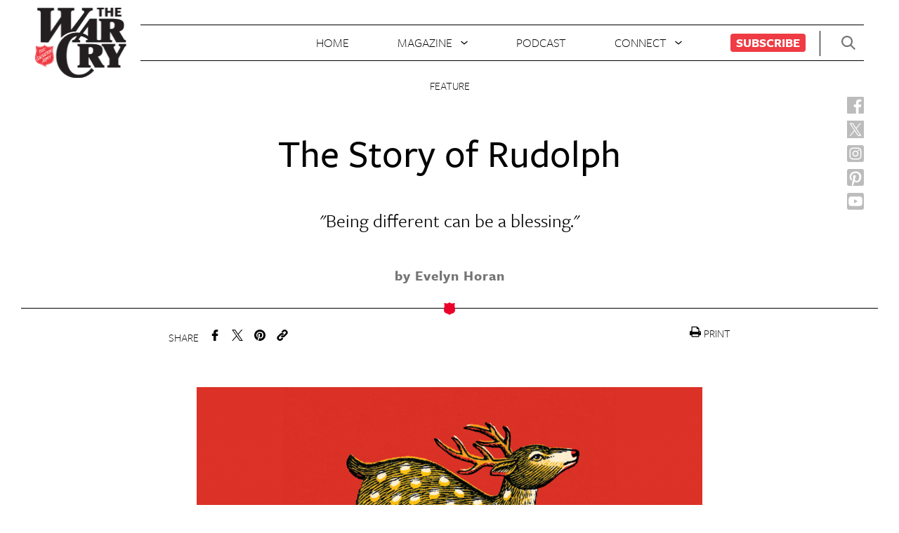

--- FILE ---
content_type: text/html; charset=UTF-8
request_url: http://test.thewarcry.com/articles/the-story-of-rudolph/
body_size: 12250
content:
<!DOCTYPE html>
<html lang="en">
<head>
  <meta charset="UTF-8" />
  <meta name="viewport" content="width=device-width, initial-scale=1.0">
  <meta http-equiv="X-UA-Compatible" content="ie=edge">
  <title>The Story of Rudolph - The War Cry - The Salvation Army USA</title>
  <meta name='robots' content='index, follow, max-image-preview:large, max-snippet:-1, max-video-preview:-1' />
	<style>img:is([sizes="auto" i], [sizes^="auto," i]) { contain-intrinsic-size: 3000px 1500px }</style>
	
	<!-- This site is optimized with the Yoast SEO plugin v25.3 - https://yoast.com/wordpress/plugins/seo/ -->
	<title>The Story of Rudolph - The War Cry - The Salvation Army USA</title>
	<meta name="description" content="The story Bob May created was the story of his life in storybook form. The character was a little reindeer named Rudolph, with a big shiny nose." />
	<link rel="canonical" href="https://www.thewarcry.org/articles/the-story-of-rudolph/" />
	<meta property="og:locale" content="en_US" />
	<meta property="og:type" content="article" />
	<meta property="og:title" content="The Story of Rudolph - The War Cry - The Salvation Army USA" />
	<meta property="og:description" content="The story Bob May created was the story of his life in storybook form. The character was a little reindeer named Rudolph, with a big shiny nose." />
	<meta property="og:url" content="http://test.thewarcry.com/articles/the-story-of-rudolph/" />
	<meta property="og:site_name" content="War Cry" />
	<meta property="article:publisher" content="https://www.facebook.com/WarCryUSA/" />
	<meta property="article:modified_time" content="2023-09-19T16:59:13+00:00" />
	<meta property="og:image" content="http://www.sitemap.thewarcry.com/content/uploads/2021/12/rudolph-1.png" />
	<meta property="og:image:width" content="1200" />
	<meta property="og:image:height" content="630" />
	<meta property="og:image:type" content="image/png" />
	<meta name="twitter:card" content="summary_large_image" />
	<meta name="twitter:site" content="@WarCryUSA" />
	<meta name="twitter:label1" content="Est. reading time" />
	<meta name="twitter:data1" content="3 minutes" />
	<script type="application/ld+json" class="yoast-schema-graph">{"@context":"https://schema.org","@graph":[{"@type":"WebPage","@id":"http://www.sitemap.thewarcry.com/articles/the-story-of-rudolph/","url":"http://www.sitemap.thewarcry.com/articles/the-story-of-rudolph/","name":"The Story of Rudolph - The War Cry - The Salvation Army USA","isPartOf":{"@id":"https://www.thewarcry.org/#website"},"primaryImageOfPage":{"@id":"http://www.sitemap.thewarcry.com/articles/the-story-of-rudolph/#primaryimage"},"image":{"@id":"http://www.sitemap.thewarcry.com/articles/the-story-of-rudolph/#primaryimage"},"thumbnailUrl":"http://test.thewarcry.com/content/uploads/2021/12/rudolph-1.png","datePublished":"2021-12-08T16:03:14+00:00","dateModified":"2023-09-19T16:59:13+00:00","description":"The story Bob May created was the story of his life in storybook form. The character was a little reindeer named Rudolph, with a big shiny nose.","breadcrumb":{"@id":"http://www.sitemap.thewarcry.com/articles/the-story-of-rudolph/#breadcrumb"},"inLanguage":"en-US","potentialAction":[{"@type":"ReadAction","target":["http://www.sitemap.thewarcry.com/articles/the-story-of-rudolph/"]}]},{"@type":"ImageObject","inLanguage":"en-US","@id":"http://www.sitemap.thewarcry.com/articles/the-story-of-rudolph/#primaryimage","url":"http://test.thewarcry.com/content/uploads/2021/12/rudolph-1.png","contentUrl":"http://test.thewarcry.com/content/uploads/2021/12/rudolph-1.png","width":1200,"height":630},{"@type":"BreadcrumbList","@id":"http://www.sitemap.thewarcry.com/articles/the-story-of-rudolph/#breadcrumb","itemListElement":[{"@type":"ListItem","position":1,"name":"Home","item":"https://www.thewarcry.org/"},{"@type":"ListItem","position":2,"name":"Articles","item":"https://www.thewarcry.org/articles/"},{"@type":"ListItem","position":3,"name":"The Story of Rudolph"}]},{"@type":"WebSite","@id":"https://www.thewarcry.org/#website","url":"https://www.thewarcry.org/","name":"War Cry","description":"Salvation Army","publisher":{"@id":"https://www.thewarcry.org/#organization"},"potentialAction":[{"@type":"SearchAction","target":{"@type":"EntryPoint","urlTemplate":"https://www.thewarcry.org/?s={search_term_string}"},"query-input":{"@type":"PropertyValueSpecification","valueRequired":true,"valueName":"search_term_string"}}],"inLanguage":"en-US"},{"@type":"Organization","@id":"https://www.thewarcry.org/#organization","name":"War Cry","url":"https://www.thewarcry.org/","logo":{"@type":"ImageObject","inLanguage":"en-US","@id":"https://www.thewarcry.org/#/schema/logo/image/","url":"http://blog.blog.mail.thewarcry.org/content/uploads/2023/08/wc-logo-header.png","contentUrl":"http://blog.blog.mail.thewarcry.org/content/uploads/2023/08/wc-logo-header.png","width":132,"height":100,"caption":"War Cry"},"image":{"@id":"https://www.thewarcry.org/#/schema/logo/image/"},"sameAs":["https://www.facebook.com/WarCryUSA/","https://x.com/WarCryUSA","https://www.instagram.com/warcryusa/","https://www.youtube.com/channel/UC6i9L_tGbs6Qe-9TT9s_0EA/featured"]}]}</script>
	<!-- / Yoast SEO plugin. -->


<script type="text/javascript">
/* <![CDATA[ */
window._wpemojiSettings = {"baseUrl":"https:\/\/s.w.org\/images\/core\/emoji\/15.1.0\/72x72\/","ext":".png","svgUrl":"https:\/\/s.w.org\/images\/core\/emoji\/15.1.0\/svg\/","svgExt":".svg","source":{"concatemoji":"http:\/\/test.thewarcry.com\/WPCore\/wp-includes\/js\/wp-emoji-release.min.js?ver=6.8.1"}};
/*! This file is auto-generated */
!function(i,n){var o,s,e;function c(e){try{var t={supportTests:e,timestamp:(new Date).valueOf()};sessionStorage.setItem(o,JSON.stringify(t))}catch(e){}}function p(e,t,n){e.clearRect(0,0,e.canvas.width,e.canvas.height),e.fillText(t,0,0);var t=new Uint32Array(e.getImageData(0,0,e.canvas.width,e.canvas.height).data),r=(e.clearRect(0,0,e.canvas.width,e.canvas.height),e.fillText(n,0,0),new Uint32Array(e.getImageData(0,0,e.canvas.width,e.canvas.height).data));return t.every(function(e,t){return e===r[t]})}function u(e,t,n){switch(t){case"flag":return n(e,"\ud83c\udff3\ufe0f\u200d\u26a7\ufe0f","\ud83c\udff3\ufe0f\u200b\u26a7\ufe0f")?!1:!n(e,"\ud83c\uddfa\ud83c\uddf3","\ud83c\uddfa\u200b\ud83c\uddf3")&&!n(e,"\ud83c\udff4\udb40\udc67\udb40\udc62\udb40\udc65\udb40\udc6e\udb40\udc67\udb40\udc7f","\ud83c\udff4\u200b\udb40\udc67\u200b\udb40\udc62\u200b\udb40\udc65\u200b\udb40\udc6e\u200b\udb40\udc67\u200b\udb40\udc7f");case"emoji":return!n(e,"\ud83d\udc26\u200d\ud83d\udd25","\ud83d\udc26\u200b\ud83d\udd25")}return!1}function f(e,t,n){var r="undefined"!=typeof WorkerGlobalScope&&self instanceof WorkerGlobalScope?new OffscreenCanvas(300,150):i.createElement("canvas"),a=r.getContext("2d",{willReadFrequently:!0}),o=(a.textBaseline="top",a.font="600 32px Arial",{});return e.forEach(function(e){o[e]=t(a,e,n)}),o}function t(e){var t=i.createElement("script");t.src=e,t.defer=!0,i.head.appendChild(t)}"undefined"!=typeof Promise&&(o="wpEmojiSettingsSupports",s=["flag","emoji"],n.supports={everything:!0,everythingExceptFlag:!0},e=new Promise(function(e){i.addEventListener("DOMContentLoaded",e,{once:!0})}),new Promise(function(t){var n=function(){try{var e=JSON.parse(sessionStorage.getItem(o));if("object"==typeof e&&"number"==typeof e.timestamp&&(new Date).valueOf()<e.timestamp+604800&&"object"==typeof e.supportTests)return e.supportTests}catch(e){}return null}();if(!n){if("undefined"!=typeof Worker&&"undefined"!=typeof OffscreenCanvas&&"undefined"!=typeof URL&&URL.createObjectURL&&"undefined"!=typeof Blob)try{var e="postMessage("+f.toString()+"("+[JSON.stringify(s),u.toString(),p.toString()].join(",")+"));",r=new Blob([e],{type:"text/javascript"}),a=new Worker(URL.createObjectURL(r),{name:"wpTestEmojiSupports"});return void(a.onmessage=function(e){c(n=e.data),a.terminate(),t(n)})}catch(e){}c(n=f(s,u,p))}t(n)}).then(function(e){for(var t in e)n.supports[t]=e[t],n.supports.everything=n.supports.everything&&n.supports[t],"flag"!==t&&(n.supports.everythingExceptFlag=n.supports.everythingExceptFlag&&n.supports[t]);n.supports.everythingExceptFlag=n.supports.everythingExceptFlag&&!n.supports.flag,n.DOMReady=!1,n.readyCallback=function(){n.DOMReady=!0}}).then(function(){return e}).then(function(){var e;n.supports.everything||(n.readyCallback(),(e=n.source||{}).concatemoji?t(e.concatemoji):e.wpemoji&&e.twemoji&&(t(e.twemoji),t(e.wpemoji)))}))}((window,document),window._wpemojiSettings);
/* ]]> */
</script>
<link rel='stylesheet' id='formidable-css' href='http://test.thewarcry.com/content/plugins/formidable/css/formidableforms.css?ver=1242036' type='text/css' media='all' />
<style id='wp-emoji-styles-inline-css' type='text/css'>

	img.wp-smiley, img.emoji {
		display: inline !important;
		border: none !important;
		box-shadow: none !important;
		height: 1em !important;
		width: 1em !important;
		margin: 0 0.07em !important;
		vertical-align: -0.1em !important;
		background: none !important;
		padding: 0 !important;
	}
</style>
<link rel='stylesheet' id='wp-block-library-css' href='http://test.thewarcry.com/WPCore/wp-includes/css/dist/block-library/style.min.css?ver=6.8.1' type='text/css' media='all' />
<style id='classic-theme-styles-inline-css' type='text/css'>
/*! This file is auto-generated */
.wp-block-button__link{color:#fff;background-color:#32373c;border-radius:9999px;box-shadow:none;text-decoration:none;padding:calc(.667em + 2px) calc(1.333em + 2px);font-size:1.125em}.wp-block-file__button{background:#32373c;color:#fff;text-decoration:none}
</style>
<link rel='stylesheet' id='wp-components-css' href='http://test.thewarcry.com/WPCore/wp-includes/css/dist/components/style.min.css?ver=6.8.1' type='text/css' media='all' />
<link rel='stylesheet' id='wp-preferences-css' href='http://test.thewarcry.com/WPCore/wp-includes/css/dist/preferences/style.min.css?ver=6.8.1' type='text/css' media='all' />
<link rel='stylesheet' id='wp-block-editor-css' href='http://test.thewarcry.com/WPCore/wp-includes/css/dist/block-editor/style.min.css?ver=6.8.1' type='text/css' media='all' />
<link rel='stylesheet' id='wp-reusable-blocks-css' href='http://test.thewarcry.com/WPCore/wp-includes/css/dist/reusable-blocks/style.min.css?ver=6.8.1' type='text/css' media='all' />
<link rel='stylesheet' id='wp-patterns-css' href='http://test.thewarcry.com/WPCore/wp-includes/css/dist/patterns/style.min.css?ver=6.8.1' type='text/css' media='all' />
<link rel='stylesheet' id='wp-editor-css' href='http://test.thewarcry.com/WPCore/wp-includes/css/dist/editor/style.min.css?ver=6.8.1' type='text/css' media='all' />
<link rel='stylesheet' id='multi_block-cgb-style-css-css' href='http://test.thewarcry.com/content/mu-plugins/rsc-blocks/dist/blocks.style.build.css?ver=6.8.1' type='text/css' media='all' />
<style id='global-styles-inline-css' type='text/css'>
:root{--wp--preset--aspect-ratio--square: 1;--wp--preset--aspect-ratio--4-3: 4/3;--wp--preset--aspect-ratio--3-4: 3/4;--wp--preset--aspect-ratio--3-2: 3/2;--wp--preset--aspect-ratio--2-3: 2/3;--wp--preset--aspect-ratio--16-9: 16/9;--wp--preset--aspect-ratio--9-16: 9/16;--wp--preset--color--black: #000000;--wp--preset--color--cyan-bluish-gray: #abb8c3;--wp--preset--color--white: #ffffff;--wp--preset--color--pale-pink: #f78da7;--wp--preset--color--vivid-red: #cf2e2e;--wp--preset--color--luminous-vivid-orange: #ff6900;--wp--preset--color--luminous-vivid-amber: #fcb900;--wp--preset--color--light-green-cyan: #7bdcb5;--wp--preset--color--vivid-green-cyan: #00d084;--wp--preset--color--pale-cyan-blue: #8ed1fc;--wp--preset--color--vivid-cyan-blue: #0693e3;--wp--preset--color--vivid-purple: #9b51e0;--wp--preset--gradient--vivid-cyan-blue-to-vivid-purple: linear-gradient(135deg,rgba(6,147,227,1) 0%,rgb(155,81,224) 100%);--wp--preset--gradient--light-green-cyan-to-vivid-green-cyan: linear-gradient(135deg,rgb(122,220,180) 0%,rgb(0,208,130) 100%);--wp--preset--gradient--luminous-vivid-amber-to-luminous-vivid-orange: linear-gradient(135deg,rgba(252,185,0,1) 0%,rgba(255,105,0,1) 100%);--wp--preset--gradient--luminous-vivid-orange-to-vivid-red: linear-gradient(135deg,rgba(255,105,0,1) 0%,rgb(207,46,46) 100%);--wp--preset--gradient--very-light-gray-to-cyan-bluish-gray: linear-gradient(135deg,rgb(238,238,238) 0%,rgb(169,184,195) 100%);--wp--preset--gradient--cool-to-warm-spectrum: linear-gradient(135deg,rgb(74,234,220) 0%,rgb(151,120,209) 20%,rgb(207,42,186) 40%,rgb(238,44,130) 60%,rgb(251,105,98) 80%,rgb(254,248,76) 100%);--wp--preset--gradient--blush-light-purple: linear-gradient(135deg,rgb(255,206,236) 0%,rgb(152,150,240) 100%);--wp--preset--gradient--blush-bordeaux: linear-gradient(135deg,rgb(254,205,165) 0%,rgb(254,45,45) 50%,rgb(107,0,62) 100%);--wp--preset--gradient--luminous-dusk: linear-gradient(135deg,rgb(255,203,112) 0%,rgb(199,81,192) 50%,rgb(65,88,208) 100%);--wp--preset--gradient--pale-ocean: linear-gradient(135deg,rgb(255,245,203) 0%,rgb(182,227,212) 50%,rgb(51,167,181) 100%);--wp--preset--gradient--electric-grass: linear-gradient(135deg,rgb(202,248,128) 0%,rgb(113,206,126) 100%);--wp--preset--gradient--midnight: linear-gradient(135deg,rgb(2,3,129) 0%,rgb(40,116,252) 100%);--wp--preset--font-size--small: 13px;--wp--preset--font-size--medium: 20px;--wp--preset--font-size--large: 36px;--wp--preset--font-size--x-large: 42px;--wp--preset--spacing--20: 0.44rem;--wp--preset--spacing--30: 0.67rem;--wp--preset--spacing--40: 1rem;--wp--preset--spacing--50: 1.5rem;--wp--preset--spacing--60: 2.25rem;--wp--preset--spacing--70: 3.38rem;--wp--preset--spacing--80: 5.06rem;--wp--preset--shadow--natural: 6px 6px 9px rgba(0, 0, 0, 0.2);--wp--preset--shadow--deep: 12px 12px 50px rgba(0, 0, 0, 0.4);--wp--preset--shadow--sharp: 6px 6px 0px rgba(0, 0, 0, 0.2);--wp--preset--shadow--outlined: 6px 6px 0px -3px rgba(255, 255, 255, 1), 6px 6px rgba(0, 0, 0, 1);--wp--preset--shadow--crisp: 6px 6px 0px rgba(0, 0, 0, 1);}:where(.is-layout-flex){gap: 0.5em;}:where(.is-layout-grid){gap: 0.5em;}body .is-layout-flex{display: flex;}.is-layout-flex{flex-wrap: wrap;align-items: center;}.is-layout-flex > :is(*, div){margin: 0;}body .is-layout-grid{display: grid;}.is-layout-grid > :is(*, div){margin: 0;}:where(.wp-block-columns.is-layout-flex){gap: 2em;}:where(.wp-block-columns.is-layout-grid){gap: 2em;}:where(.wp-block-post-template.is-layout-flex){gap: 1.25em;}:where(.wp-block-post-template.is-layout-grid){gap: 1.25em;}.has-black-color{color: var(--wp--preset--color--black) !important;}.has-cyan-bluish-gray-color{color: var(--wp--preset--color--cyan-bluish-gray) !important;}.has-white-color{color: var(--wp--preset--color--white) !important;}.has-pale-pink-color{color: var(--wp--preset--color--pale-pink) !important;}.has-vivid-red-color{color: var(--wp--preset--color--vivid-red) !important;}.has-luminous-vivid-orange-color{color: var(--wp--preset--color--luminous-vivid-orange) !important;}.has-luminous-vivid-amber-color{color: var(--wp--preset--color--luminous-vivid-amber) !important;}.has-light-green-cyan-color{color: var(--wp--preset--color--light-green-cyan) !important;}.has-vivid-green-cyan-color{color: var(--wp--preset--color--vivid-green-cyan) !important;}.has-pale-cyan-blue-color{color: var(--wp--preset--color--pale-cyan-blue) !important;}.has-vivid-cyan-blue-color{color: var(--wp--preset--color--vivid-cyan-blue) !important;}.has-vivid-purple-color{color: var(--wp--preset--color--vivid-purple) !important;}.has-black-background-color{background-color: var(--wp--preset--color--black) !important;}.has-cyan-bluish-gray-background-color{background-color: var(--wp--preset--color--cyan-bluish-gray) !important;}.has-white-background-color{background-color: var(--wp--preset--color--white) !important;}.has-pale-pink-background-color{background-color: var(--wp--preset--color--pale-pink) !important;}.has-vivid-red-background-color{background-color: var(--wp--preset--color--vivid-red) !important;}.has-luminous-vivid-orange-background-color{background-color: var(--wp--preset--color--luminous-vivid-orange) !important;}.has-luminous-vivid-amber-background-color{background-color: var(--wp--preset--color--luminous-vivid-amber) !important;}.has-light-green-cyan-background-color{background-color: var(--wp--preset--color--light-green-cyan) !important;}.has-vivid-green-cyan-background-color{background-color: var(--wp--preset--color--vivid-green-cyan) !important;}.has-pale-cyan-blue-background-color{background-color: var(--wp--preset--color--pale-cyan-blue) !important;}.has-vivid-cyan-blue-background-color{background-color: var(--wp--preset--color--vivid-cyan-blue) !important;}.has-vivid-purple-background-color{background-color: var(--wp--preset--color--vivid-purple) !important;}.has-black-border-color{border-color: var(--wp--preset--color--black) !important;}.has-cyan-bluish-gray-border-color{border-color: var(--wp--preset--color--cyan-bluish-gray) !important;}.has-white-border-color{border-color: var(--wp--preset--color--white) !important;}.has-pale-pink-border-color{border-color: var(--wp--preset--color--pale-pink) !important;}.has-vivid-red-border-color{border-color: var(--wp--preset--color--vivid-red) !important;}.has-luminous-vivid-orange-border-color{border-color: var(--wp--preset--color--luminous-vivid-orange) !important;}.has-luminous-vivid-amber-border-color{border-color: var(--wp--preset--color--luminous-vivid-amber) !important;}.has-light-green-cyan-border-color{border-color: var(--wp--preset--color--light-green-cyan) !important;}.has-vivid-green-cyan-border-color{border-color: var(--wp--preset--color--vivid-green-cyan) !important;}.has-pale-cyan-blue-border-color{border-color: var(--wp--preset--color--pale-cyan-blue) !important;}.has-vivid-cyan-blue-border-color{border-color: var(--wp--preset--color--vivid-cyan-blue) !important;}.has-vivid-purple-border-color{border-color: var(--wp--preset--color--vivid-purple) !important;}.has-vivid-cyan-blue-to-vivid-purple-gradient-background{background: var(--wp--preset--gradient--vivid-cyan-blue-to-vivid-purple) !important;}.has-light-green-cyan-to-vivid-green-cyan-gradient-background{background: var(--wp--preset--gradient--light-green-cyan-to-vivid-green-cyan) !important;}.has-luminous-vivid-amber-to-luminous-vivid-orange-gradient-background{background: var(--wp--preset--gradient--luminous-vivid-amber-to-luminous-vivid-orange) !important;}.has-luminous-vivid-orange-to-vivid-red-gradient-background{background: var(--wp--preset--gradient--luminous-vivid-orange-to-vivid-red) !important;}.has-very-light-gray-to-cyan-bluish-gray-gradient-background{background: var(--wp--preset--gradient--very-light-gray-to-cyan-bluish-gray) !important;}.has-cool-to-warm-spectrum-gradient-background{background: var(--wp--preset--gradient--cool-to-warm-spectrum) !important;}.has-blush-light-purple-gradient-background{background: var(--wp--preset--gradient--blush-light-purple) !important;}.has-blush-bordeaux-gradient-background{background: var(--wp--preset--gradient--blush-bordeaux) !important;}.has-luminous-dusk-gradient-background{background: var(--wp--preset--gradient--luminous-dusk) !important;}.has-pale-ocean-gradient-background{background: var(--wp--preset--gradient--pale-ocean) !important;}.has-electric-grass-gradient-background{background: var(--wp--preset--gradient--electric-grass) !important;}.has-midnight-gradient-background{background: var(--wp--preset--gradient--midnight) !important;}.has-small-font-size{font-size: var(--wp--preset--font-size--small) !important;}.has-medium-font-size{font-size: var(--wp--preset--font-size--medium) !important;}.has-large-font-size{font-size: var(--wp--preset--font-size--large) !important;}.has-x-large-font-size{font-size: var(--wp--preset--font-size--x-large) !important;}
:where(.wp-block-post-template.is-layout-flex){gap: 1.25em;}:where(.wp-block-post-template.is-layout-grid){gap: 1.25em;}
:where(.wp-block-columns.is-layout-flex){gap: 2em;}:where(.wp-block-columns.is-layout-grid){gap: 2em;}
:root :where(.wp-block-pullquote){font-size: 1.5em;line-height: 1.6;}
</style>
<link rel='stylesheet' id='style-css' href='http://test.thewarcry.com/content/themes/warcry-theme/style.css?ver=1.1.1' type='text/css' media='all' />
<script type="text/javascript" src="http://test.thewarcry.com/WPCore/wp-includes/js/jquery/jquery.min.js?ver=3.7.1" id="jquery-core-js"></script>
<script type="text/javascript" src="http://test.thewarcry.com/WPCore/wp-includes/js/jquery/jquery-migrate.min.js?ver=3.4.1" id="jquery-migrate-js"></script>
<script type="text/javascript" src="http://test.thewarcry.com/content/themes/warcry-theme/uneets/dist/js/main.js?ver=1" id="uneets-dist-js"></script>
<link rel="https://api.w.org/" href="http://test.thewarcry.com/wp-json/" /><link rel="alternate" title="JSON" type="application/json" href="http://test.thewarcry.com/wp-json/wp/v2/articles/4922" /><link rel="EditURI" type="application/rsd+xml" title="RSD" href="http://test.thewarcry.com/WPCore/xmlrpc.php?rsd" />
<meta name="generator" content="WordPress 6.8.1" />
<link rel='shortlink' href='http://test.thewarcry.com/?p=4922' />
<link rel="alternate" title="oEmbed (JSON)" type="application/json+oembed" href="http://test.thewarcry.com/wp-json/oembed/1.0/embed?url=http%3A%2F%2Ftest.thewarcry.com%2Farticles%2Fthe-story-of-rudolph%2F" />
<link rel="alternate" title="oEmbed (XML)" type="text/xml+oembed" href="http://test.thewarcry.com/wp-json/oembed/1.0/embed?url=http%3A%2F%2Ftest.thewarcry.com%2Farticles%2Fthe-story-of-rudolph%2F&#038;format=xml" />
<script>document.documentElement.className += " js";</script>
<link rel="icon" href="http://test.thewarcry.com/content/uploads/2019/04/cropped-Salvation_Army-32x32.png" sizes="32x32" />
<link rel="icon" href="http://test.thewarcry.com/content/uploads/2019/04/cropped-Salvation_Army-192x192.png" sizes="192x192" />
<link rel="apple-touch-icon" href="http://test.thewarcry.com/content/uploads/2019/04/cropped-Salvation_Army-180x180.png" />
<meta name="msapplication-TileImage" content="http://test.thewarcry.com/content/uploads/2019/04/cropped-Salvation_Army-270x270.png" />
  <link rel="stylesheet" href="https://use.typekit.net/twd7hgg.css">
	
 <!-- Clicky tracker code -->
  <!-- <script>
    var clicky_site_ids = clicky_site_ids || []; clicky_site_ids.push(101160460);
  </script>
  <script async src="//static.getclicky.com/js"></script> -->
  <!-- end of Clicky tracker code -->
  <!-- Google tag (gtag.js) -->
  <script async src="https://www.googletagmanager.com/gtag/js?id=UA-36054614-1"></script>
  <script>
    window.dataLayer = window.dataLayer || [];
    function gtag(){dataLayer.push(arguments);}
    gtag('js', new Date());
    gtag('config', 'G-PK2V3XXC96');
  </script>
  <!-- End Google tag (gtag.js) -->
  <script>
      (function(w,d,s,l,i){w[l]=w[l]||[];w[l].push({'gtm.start':
              new Date().getTime(),event:'gtm.js'});var f=d.getElementsByTagName(s)[0],
          j=d.createElement(s),dl=l!='dataLayer'?'&l='+l:'';j.async=true;j.src=
          'https://www.googletagmanager.com/gtm.js?id='+i+dl;f.parentNode.insertBefore(j,f);
      })(window,document,'script','dataLayer','GTM-PM72BF7');
  </script>
  <!-- End Google Tag Manager -->
  <!-- Facebook Pixel Code --> <script> !function(f,b,e,v,n,t,s) {if(f.fbq)return;n=f.fbq=function(){n.callMethod? n.callMethod.apply(n,arguments):n.queue.push(arguments)}; if(!f._fbq)f._fbq=n;n.push=n;n.loaded=!0;n.version='2.0'; n.queue=[];t=b.createElement(e);t.async=!0; t.src=v;s=b.getElementsByTagName(e)[0]; s.parentNode.insertBefore(t,s)}(window,document,'script', 'https://connect.facebook.net/en_US/fbevents.js'); fbq('init', '726967074407315'); fbq('track', 'PageView'); </script> <noscript> <img height="1" width="1" src="https://www.facebook.com/tr?id=726967074407315&ev=PageView &noscript=1"/> </noscript> <!-- End Facebook Pixel Code -->
  </head>
<body class="wp-singular articles-template-default single single-articles postid-4922 wp-theme-warcry-theme u_body ">
<!-- Google Tag Manager (noscript) -->
<noscript>
    <iframe src="https://www.googletagmanager.com/ns.html?id=GTM-PM72BF7"
                  height="0" width="0" style="display:none;visibility:hidden"></iframe>
</noscript>
<!-- End Google Tag Manager (noscript) -->
  <header class="u_home-header">
  <div class="u_home-header--top-bar">
    <div class="logo-container">
      <h1 class="m_logo">
  <a href="/">
    <span>WarCry</span>
    <img class="m_logo--warcry-img" src="http://test.thewarcry.com/content/themes/warcry-theme/uneets/dist/assets/img/wc-logo-header.png">
  </a>
</h1>
    </div>
    <div class="nav-container">
      <nav class="m_header-nav">
  <ul>
          <li>
                <a href="/">Home</a>              </li>
          <li>
                <span >Magazine</span>                  <ul class="dropdown">
                          <li>
                <a href="http://test.thewarcry.com/about/">About</a>              </li>
                          <li>
                <a href="http://test.thewarcry.com/current-issue-magazine/">Current Issue</a>              </li>
                          <li>
                <a href="http://test.thewarcry.com/magazines/">Archive</a>              </li>
                          <li>
                <a href="https://www.thewarcry.org/articles">All Articles</a>              </li>
                      </ul>
              </li>
          <li>
                <a href="https://www.thewarcry.org/board-matters/">Podcast</a>              </li>
          <li>
                <span >Connect</span>                  <ul class="dropdown">
                          <li>
                <a href="http://test.thewarcry.com/submission-guidelines/">Write for Us</a>              </li>
                          <li>
                <a href="http://test.thewarcry.com/contact-us/">Contact Us</a>              </li>
                          <li>
                <a href="http://test.thewarcry.com/get-emails/">Get Emails</a>              </li>
                      </ul>
              </li>
          <li>
                <a href="http://test.thewarcry.com/subscribe/">Subscribe</a>              </li>
      </ul>
</nav>
    </div>
    <div class="header-actions-container">
      <div class="m_header-actions">
        <button class="search-btn">
          <svg class="m_svgxlink"  >
  <use xlink:href="/content/themes/warcry-theme/uneets/dist/assets/stack/svg/sprite.stack.svg#search-icon" />
</svg>
        </button>
        <div class="mobile-nav-button-container">
          <button class="u_open-nav-overlay-button">
  <svg class="m_svgxlink"  >
  <use xlink:href="/content/themes/warcry-theme/uneets/dist/assets/stack/svg/sprite.stack.svg#menu-icon" />
</svg>
</button>        </div>
      </div>
    </div>
    <a class="mobile" href="/">
      <img class="m_logo--warcry-img-mobile" src="http://test.thewarcry.com/content/themes/warcry-theme/uneets/dist/assets/img/wc-logo-footer.png">
    </a>
  </div>
  <div class="social-bar">
    <ul class="m_social-side ">
  <li>
    <a class="fb" href="https://www.facebook.com/WarCryUSA/" target="_blank" rel="noopener noreferrer">
      <span>Facebook</span>
      <img class="m_logo--warcry-img" src="http://test.thewarcry.com/content/themes/warcry-theme/uneets/dist/assets/img/facebook-new.svg">
    </a>
  </li>
  <li>
    <a class="tw" href="https://x.com/WarCryUSA" target="_blank" rel="noopener noreferrer">
      <span>Twitter</span>
      <img class="m_logo--warcry-img" src="http://test.thewarcry.com/content/themes/warcry-theme/uneets/dist/assets/img/twitter-new.svg">
    </a>
  </li>
  <li>
    <a class="ig" href="https://www.instagram.com/warcryusa/" target="_blank" rel="noopener noreferrer">
      <span>Instagram</span>
      <img class="m_logo--warcry-img" src="http://test.thewarcry.com/content/themes/warcry-theme/uneets/dist/assets/img/instagram-new.svg">
    </a>
  </li>
  <li>
    <a class="pi" href="https://www.pinterest.com/usnpublications/" target="_blank" rel="noopener noreferrer">
      <span>Pinterest</span>
      <img class="m_logo--warcry-img" src="http://test.thewarcry.com/content/themes/warcry-theme/uneets/dist/assets/img/pinterest-new.svg">
    </a>
  </li>
  <li>
    <a class="yt" href="https://www.youtube.com/channel/UC6i9L_tGbs6Qe-9TT9s_0EA/featured" target="_blank" rel="noopener noreferrer">
      <span>Youtube</span>
      <img class="m_logo--warcry-img" src="http://test.thewarcry.com/content/themes/warcry-theme/uneets/dist/assets/img/youtube-new.svg">
    </a>
  </li>
  </ul>
  </div>
</header>
  <main class="main-content">
    <div class="u_tpl-basic-article">
  <!-- <div class="u_tpl-basic-article--sign-up-form desktop">
      </div> -->
  <div class="m_article-header-v2 ">
  <div class="wrapper">
        <div class="info">
      <div class="main-tag">Feature</div>
      <h2 class="title">The Story of Rudolph</h2>
            <span class="excerpt">"Being different can be a blessing."</span>
                  <span class="author">by  Evelyn Horan</span>
          </div>
  </div>
</div>
  <div class="m_social-share">
  <div class="u_share ">
  <span>Share</span>
  <ul class="share-links">
    <li>
      <a href="https://www.facebook.com/sharer/sharer.php?u=http://test.thewarcry.com/the-story-of-rudolph/">
      <svg class="m_svgxlink"  >
  <use xlink:href="/content/themes/warcry-theme/uneets/dist/assets/stack/svg/sprite.stack.svg#noun_Facebook" />
</svg>
</a>
    </li>
    <li>
      <a href="https://twitter.com/home?status=http://test.thewarcry.com/the-story-of-rudolph/">
      <svg class="m_svgxlink"  >
  <use xlink:href="/content/themes/warcry-theme/uneets/dist/assets/stack/svg/sprite.stack.svg#twitter" />
</svg>
</a>
    </li>
    <li>
      <a href="https://pinterest.com/pin/create/button/?url=http://test.thewarcry.com/the-story-of-rudolph//&media=&description=">
      <svg class="m_svgxlink"  >
  <use xlink:href="/content/themes/warcry-theme/uneets/dist/assets/stack/svg/sprite.stack.svg#pinterest" />
</svg>
</a>
    </li>
    <li>
      <a href="mailto:?&body=http://test.thewarcry.com/the-story-of-rudolph/">
      <svg class="m_svgxlink"  >
  <use xlink:href="/content/themes/warcry-theme/uneets/dist/assets/stack/svg/sprite.stack.svg#noun_link" />
</svg>
</a>
    </li>
  </ul>
  
</div>
  <div class="print">
    <a href="javascript:window.print()">
      <svg class="m_svgxlink"  >
  <use xlink:href="/content/themes/warcry-theme/uneets/dist/assets/stack/svg/sprite.stack.svg#print" />
</svg>
<span>PRINT</span></a>
  </div>
</div>
    <div class="u_content isArticle">
<div class="wrapper">
    <div class="content">
      
<figure class="wp-block-image"><img loading="lazy" decoding="async" width="1024" height="538" src="http://www.thewarcry.org/content/uploads/2021/12/rudolph-1-1024x538.png" alt="Rudolph" class="wp-image-6709" srcset="http://test.thewarcry.com/content/uploads/2021/12/rudolph-1-1024x538.png 1024w, http://test.thewarcry.com/content/uploads/2021/12/rudolph-1-300x158.png 300w, http://test.thewarcry.com/content/uploads/2021/12/rudolph-1-768x403.png 768w, http://test.thewarcry.com/content/uploads/2021/12/rudolph-1-800x420.png 800w, http://test.thewarcry.com/content/uploads/2021/12/rudolph-1-460x242.png 460w, http://test.thewarcry.com/content/uploads/2021/12/rudolph-1.png 1200w" sizes="auto, (max-width: 1024px) 100vw, 1024px" /></figure>



<p>A man named Bob May, depressed and brokenhearted, stared out his apartment window into the chilling December night. His four-year-old daughter Barbara sat on his lap wondering why her mommy had to go away to be with God in heaven. She looked up into her dad’s eyes and asked, “Why isn’t Mommy just like everybody else’s Mommy?”</p>



<p>From childhood, Bob was different and never seemed to fit in. He was often bullied by other boys. He was too little to compete in sports. He was often called names he’d rather not remember.</p>



<p>Bob completed college, married his loving wife and was grateful to get his job as a copywriter at Montgomery Ward Department Store. Then they were blessed with their little girl. But his wife’s illness took all their savings, and now they lived in a small apartment in Chicago. His wife went to heaven a few days before Christmas in 1938.</p>



<p>Bob struggled to give hope to his child. Although he couldn’t even afford to buy her a Christmas gift, he was determined to make one—a storybook!</p>



<p>Bob had created an animal character in his own mind and told the animal’s story to little Barbara repeatly.</p>



<p>The story Bob May created was the story of his life in storybook form. The character he created was a misfit outcast. The character was a little reindeer named Rudolph, with a big shiny nose.</p>



<p>Bob finished the book just in time to give it to his little girl on Christmas Day. But the story doesn’t end there. The manager of Montgomery Ward heard about the little storybook and offered Bob May a small fee to purchase the rights to print the book. Montgomery Ward went on to print “Rudolph, the Red–Nosed Reindeer” and distribute it to children visiting Santa Claus in their stores.</p>



<p>By 1946 Wards had printed and distributed more than six million copies of Rudolph. That same year, a major publisher wanted to purchase the rights to print an updated version. In a gesture of kindness, the president of Wards returned all rights back to Bob May. The book became a best seller. Many toy and marketing deals followed and Bob May became wealthy from the story he created to comfort his grieving daughter. But the story doesn’t end there either.</p>



<p>Bob’s brother–in–law, Johnny Marks, made a song adaptation to Rudolph. It was recorded by the singing cowboy, Gene Autry. “Rudolph, the Red– Nosed Reindeer” was released in 1949 and became a great success, selling more records than any other Christmas song, with the exception of “White Christmas.” </p>



<p>The gift of love that Bob May created for his daughter blessed him again and again. All because he, like Rudolph, knew that being different isn’t so bad. In fact, being different can be a blessing.</p>



<p><em>This article was </em><a rel="noreferrer noopener" aria-label="originally published (opens in a new tab)" href="https://www.qgdigitalpublishing.com/publication/?i=537940&amp;ver=html5&amp;p=30" target="_blank"><em>originally published</em></a><em> in the December 2017 issue of The War Cry.</em></p>
    </div>
  </div>
</div>
      <div class="u_tpl-basic-article--all-articles-button">

      <a href="http://test.thewarcry.com/articles/">ALL Articles</a>

  </div>
  <div class="u_article-next-prev">
  <div class="prev">
      <a href="http://test.thewarcry.com/articles/twas-the-week-before-christmas/">
      <div class="u_article-next-prev--thumbnail prev_thumbnail" style="background-image: url('http://test.thewarcry.com/content/uploads/2020/11/Week_Before_Christmas_1.png')"></div>
      <div class="detail">
        <div class="u_article-next-prev--detail--label prev_label">Previous Article</div>
        <div class="u_article-next-prev--detail--title prev_title">&#039;Twas the Week Before Christmas</div>
      </div>
    </a>
    
  </div>  
    <div class="next">
    <a href="http://test.thewarcry.com/articles/christian-christmas-gift-guide/">
      <div class="detail">
        <div class="u_article-next-prev--detail--label next_label">Next Article</div>
        <div class="u_article-next-prev--detail--title next_title">Christian Christmas Gift Guide</div>
      </div>
      <div class="u_article-next-prev--thumbnail next_thumbnail" style="background-image: url('http://test.thewarcry.com/content/uploads/2021/12/christmasgifts-1.png')"></div>
    </a>
  </div>
  </div>

  <div class="u_tpl-basic-article--sign-up-form mobile">
    <div class="m_sign-up-form">
  <div class="frm_forms  with_frm_style frm_style_formidable-style-2" id="frm_form_6_container" >
<form enctype="multipart/form-data" method="post" class="frm-show-form  frm_js_validate  frm_ajax_submit  frm_pro_form " id="form_dcf01" >
<div class="frm_form_fields ">
<fieldset>
<legend class="frm_screen_reader">Newsletter - Sign Up</legend>

<div class="frm_fields_container">
<input type="hidden" name="frm_action" value="create" />
<input type="hidden" name="form_id" value="6" />
<input type="hidden" name="frm_hide_fields_6" id="frm_hide_fields_6" value="" />
<input type="hidden" name="form_key" value="dcf01" />
<input type="hidden" name="item_meta[0]" value="" />
<input type="hidden" id="frm_submit_entry_6" name="frm_submit_entry_6" value="1541090965" /><input type="hidden" name="_wp_http_referer" value="/articles/the-story-of-rudolph/" /><div id="frm_field_70_container" class="frm_form_field  frm_html_container form-field"><span>Sign up for updates</span></div>
<div id="frm_field_68_container" class="frm_form_field form-field  frm_required_field frm_inside_container frm_half">
    <label for="field_email" class="frm_primary_label">Email
        <span class="frm_required"></span>
    </label>
    <input type="email" id="field_email" name="item_meta[68]" value=""  data-reqmsg="Email cannot be blank." aria-required="true" data-invmsg="Email is invalid" aria-invalid="false"  />
    
    
</div>
<div id="frm_field_77_container" class="frm_form_field form-field  frm_none_container">
    <div  id="field_946bl_label" class="frm_primary_label"> 
        <span class="frm_required"></span>
    </div>
    <div  id="field_946bl" class="frm-g-recaptcha" data-sitekey="6LeB7TwlAAAAAE_4skYDOxDXzd7DhbGNdjNWr_Yf" data-size="normal" data-theme="light"></div>
    
    
</div>
<div id="frm_field_305_container" class="frm_form_field form-field ">
	<div class="frm_submit frm_half">

<button class="frm_button_submit frm_final_submit" type="submit"   formnovalidate="formnovalidate">Subscribe</button>

</div>
</div>
	<input type="hidden" name="item_key" value="" />
			<div id="frm_field_323_container">
			<label for="field_uxtw7" >
				If you are human, leave this field blank.			</label>
			<input  id="field_uxtw7" type="text" class="frm_form_field form-field frm_verify" name="item_meta[323]" value=""  />
		</div>
		<input name="frm_state" type="hidden" value="04KqHtgPcxqZ3wtL12V41f+v7VnGnUlOug3crzLdV0FN5mHxdlvKiLUbj4fCRK/N" /></div>
</fieldset>
</div>

</form>
</div>
</div>
  </div>
</div>
  </main>
  
<footer class="m_footer">
  <div class="m_footer--logo-container">
    <h1 class="m_logo-footer">
  <a href="/">
    <span>WarCry</span>
    <img class="m_logo--warcry-img" src="http://test.thewarcry.com/content/themes/warcry-theme/uneets/dist/assets/img/wc-logo-footer.png">
  </a>
</h1>
  </div>
  <div class="social-container">
    <span class="footer-social-text">Stay in touch</span>
    <ul class="m_social-networks m_social-networks__inverted">
  <li>
    <a class="fb" href="https://www.facebook.com/WarCryUSA/" target="_blank" rel="noopener noreferrer">
      <span>Facebook</span>
      <svg class="m_svgxlink"  >
  <use xlink:href="/content/themes/warcry-theme/uneets/dist/assets/stack/svg/sprite.stack.svg#facebook" />
</svg>
    </a>
  </li>
  <li>
    <a class="tw" href="https://x.com/WarCryUSA" target="_blank" rel="noopener noreferrer">
      <span>Twitter</span>
      <svg class="m_svgxlink"  >
  <use xlink:href="/content/themes/warcry-theme/uneets/dist/assets/stack/svg/sprite.stack.svg#twitter" />
</svg>
    </a>
  </li>
  <li>
    <a class="ig" href="https://www.instagram.com/warcryusa/" target="_blank" rel="noopener noreferrer">
      <span>Instagram</span>
      <svg class="m_svgxlink"  >
  <use xlink:href="/content/themes/warcry-theme/uneets/dist/assets/stack/svg/sprite.stack.svg#instagram" />
</svg>
    </a>
  </li>
  <li>
    <a class="pi" href="https://www.pinterest.com/usnpublications/" target="_blank" rel="noopener noreferrer">
      <span>Pinterest</span>
      <svg class="m_svgxlink"  >
  <use xlink:href="/content/themes/warcry-theme/uneets/dist/assets/stack/svg/sprite.stack.svg#pinterest" />
</svg>
    </a>
  </li>
  <li>
    <a class="yt" href="https://www.youtube.com/channel/UC6i9L_tGbs6Qe-9TT9s_0EA/featured" target="_blank" rel="noopener noreferrer">
      <span>Youtube</span>
      <svg class="m_svgxlink"  >
  <use xlink:href="/content/themes/warcry-theme/uneets/dist/assets/stack/svg/sprite.stack.svg#youtube" />
</svg>
    </a>
  </li>
    <li>
    <a class="email" href="mailto:war_cry@usn.salvationarmy.org" target="_blank" rel="noopener noreferrer">
      <span>Email</span>
      <svg class="m_svgxlink"  >
  <use xlink:href="/content/themes/warcry-theme/uneets/dist/assets/stack/svg/sprite.stack.svg#mail" />
</svg>
    </a>
  </li>
  </ul>
  </div>
  <div class="subscribe-in-print">
    <p class="subscribe-in-print-text">Would you like <cite>The War Cry</cite> delivered to your door?</p>
    <p class="subscribe-in-print-link"><a href="https://www.thewarcry.org/subscribe/">Subscribe in print</a></p>
  </div>
  <div class="menu-container">
    <ul><li>Resources<ul class="sub-menu"><li><a href="http://test.thewarcry.com/army-101/">Army 101</a></li><li><a href="https://www.thewarcry.org/contact-us/">Contact us</a></li><li><a href="http://test.thewarcry.com/mediakit/">Advertising</a></li><li><a href="http://donate.salvationarmyusa.org" target="_blank">Donate</a></li><li><a href="http://www.salvationarmyusa.org/usn/privacypolicy/" target="_blank">Privacy Policy</a></li></ul></li><li>Products<ul class="sub-menu"><li><a href="https://www.thewarcry.org/treasury">War Cry Treasury</a></li><li><a href="http://peermag.org" target="_blank">Peer</a></li><li><a href="https://www.thewarcry.org/crest-books/" target="_blank">Crest Books</a></li><li><a href="https://www.thewarcry.org/word-deed/">Word & Deed</a></li></ul></li><li>Partners<ul class="sub-menu"><li><a href="https://www.salvationarmy.org/ihq/" target="_blank">IHQ</a></li><li><a href="https://www.salvationarmy.org/ihq/usanational" target="_blank">NHQ</a></li></ul></li></ul>  </div>
  <div class="link-advertise-container">
    <a href="https://www.thewarcry.org/mediakit/">Advertising</a>
  </div>
  <span class="copyright">
    &copy;2026 The Salvation Army
  </span>
</footer>

  <div class="u_body--overlays">
    <div class="u_nav-overlay">
  <div class="wrapper">
    <div class="u_nav-overlay--top-bar">
      <div class="logo-container">
        <h1 class="m_logo">
  <a href="/">
    <span>WarCry</span>
    <img class="m_logo--warcry-img" src="http://test.thewarcry.com/content/themes/warcry-theme/uneets/dist/assets/img/wc-logo-header.png">
  </a>
</h1>
      </div>
      <div class="mobile-nav-button-container">
        <button class="u_close-nav-overlay-button">
  <svg class="m_svgxlink"  >
  <use xlink:href="/content/themes/warcry-theme/uneets/dist/assets/stack/svg/sprite.stack.svg#close-icon" />
</svg>
</button>      </div>
      <a href="/">
      <img class="m_logo--warcry-img-mobile mobile" src="http://test.thewarcry.com/content/themes/warcry-theme/uneets/dist/assets/img/wc-logo-footer.png">
      </a>
  </div>
    </div>
    <div class="u_nav-overlay--main-section">
      <div class="nav-section">
        <div class="search-container">
          <form class="u_search-bar u_search-bar__small" method="GET" action="/"> 
  <label for="search-field">Search:</label>
  <input class="search-input" type="text" name="s" placeholder="Search" value="" />
  <input class="do-search-btn" type="submit" value="search here" />
</form>
        </div>
        <div class="social-networks-container">
          <ul class="m_social-networks ">
  <li>
    <a class="fb" href="https://www.facebook.com/WarCryUSA/" target="_blank" rel="noopener noreferrer">
      <span>Facebook</span>
      <svg class="m_svgxlink"  >
  <use xlink:href="/content/themes/warcry-theme/uneets/dist/assets/stack/svg/sprite.stack.svg#facebook" />
</svg>
    </a>
  </li>
  <li>
    <a class="tw" href="https://x.com/WarCryUSA" target="_blank" rel="noopener noreferrer">
      <span>Twitter</span>
      <svg class="m_svgxlink"  >
  <use xlink:href="/content/themes/warcry-theme/uneets/dist/assets/stack/svg/sprite.stack.svg#twitter" />
</svg>
    </a>
  </li>
  <li>
    <a class="ig" href="https://www.instagram.com/warcryusa/" target="_blank" rel="noopener noreferrer">
      <span>Instagram</span>
      <svg class="m_svgxlink"  >
  <use xlink:href="/content/themes/warcry-theme/uneets/dist/assets/stack/svg/sprite.stack.svg#instagram" />
</svg>
    </a>
  </li>
  <li>
    <a class="pi" href="https://www.pinterest.com/usnpublications/" target="_blank" rel="noopener noreferrer">
      <span>Pinterest</span>
      <svg class="m_svgxlink"  >
  <use xlink:href="/content/themes/warcry-theme/uneets/dist/assets/stack/svg/sprite.stack.svg#pinterest" />
</svg>
    </a>
  </li>
  <li>
    <a class="yt" href="https://www.youtube.com/channel/UC6i9L_tGbs6Qe-9TT9s_0EA/featured" target="_blank" rel="noopener noreferrer">
      <span>Youtube</span>
      <svg class="m_svgxlink"  >
  <use xlink:href="/content/themes/warcry-theme/uneets/dist/assets/stack/svg/sprite.stack.svg#youtube" />
</svg>
    </a>
  </li>
  </ul>
        </div>
        <nav>
          <ul class="u_nav-overlay--nav">
                        <li>
                            <a class="" href="/">Home</a>
                          </li>
                        <li>
                            <span class="" >Magazine</span>
                            <ul>
                                <li>
                  <a href="http://test.thewarcry.com/about/">About</a>
                </li>
                                <li>
                  <a href="http://test.thewarcry.com/current-issue-magazine/">Current Issue</a>
                </li>
                                <li>
                  <a href="http://test.thewarcry.com/magazines/">Archive</a>
                </li>
                                <li>
                  <a href="https://www.thewarcry.org/articles">All Articles</a>
                </li>
                              </ul>
                          </li>
                        <li>
                            <a class="" href="https://www.thewarcry.org/board-matters/">Podcast</a>
                          </li>
                        <li>
                            <span class="" >Connect</span>
                            <ul>
                                <li>
                  <a href="http://test.thewarcry.com/submission-guidelines/">Write for Us</a>
                </li>
                                <li>
                  <a href="http://test.thewarcry.com/contact-us/">Contact Us</a>
                </li>
                                <li>
                  <a href="http://test.thewarcry.com/get-emails/">Get Emails</a>
                </li>
                              </ul>
                          </li>
                        <li>
                            <a class="" href="http://test.thewarcry.com/subscribe/">Subscribe</a>
                          </li>
                      </ul>
        </nav>
      </div>
      <div class="issue-section">
        <div class="m_issue-hero">
  <div class="container">
    <div class="image-container" style="background-image:url('http://test.thewarcry.com/content/uploads/2022/08/Aug22Cover-460x603-460x603-460x603-1-460x603-460x603-460x603-460x603-460x603-460x603.png')">
      <img src="http://test.thewarcry.com/content/uploads/2022/08/Aug22Cover-460x603-460x603-460x603-1-460x603-460x603-460x603-460x603-460x603-460x603.png" />
    </div>
    <div class="content">
      <h5>Our Latest Issue</h5>
      <p></p>
      <a href="/subscribe">Get the issue</a>
    </div>
  </div>
</div>      </div>
    </div>
  </div>
</div>
    <div class="u_search-overlay">
  <button class="close-search-btn">
    Close Search
  </button>
  <div class="wrapper">
    <div class="search-container">
      <form class="u_search-bar " method="GET" action="/"> 
  <label for="search-field">Search:</label>
  <input class="search-input" type="text" name="s" placeholder="Search" value="" />
  <input class="do-search-btn" type="submit" value="search here" />
</form>
    </div>
  </div>
</div>  </div>
    <script>
				( function() {
					const style = document.createElement( 'style' );
					style.appendChild( document.createTextNode( '#frm_field_323_container {visibility:hidden;overflow:hidden;width:0;height:0;position:absolute;}' ) );
					document.head.appendChild( style );
					document.currentScript?.remove();
				} )();
			</script><script type="speculationrules">
{"prefetch":[{"source":"document","where":{"and":[{"href_matches":"\/*"},{"not":{"href_matches":["\/WPCore\/wp-*.php","\/WPCore\/wp-admin\/*","\/content\/uploads\/*","\/content\/*","\/content\/plugins\/*","\/content\/themes\/warcry-theme\/*","\/*\\?(.+)"]}},{"not":{"selector_matches":"a[rel~=\"nofollow\"]"}},{"not":{"selector_matches":".no-prefetch, .no-prefetch a"}}]},"eagerness":"conservative"}]}
</script>
<script type="text/javascript" id="formidable-js-extra">
/* <![CDATA[ */
var frm_js = {"ajax_url":"http:\/\/test.thewarcry.com\/WPCore\/wp-admin\/admin-ajax.php","images_url":"http:\/\/test.thewarcry.com\/content\/plugins\/formidable\/images","loading":"Loading\u2026","remove":"Remove","offset":"4","nonce":"a3a569d119","id":"ID","no_results":"No results match","file_spam":"That file looks like Spam.","calc_error":"There is an error in the calculation in the field with key","empty_fields":"Please complete the preceding required fields before uploading a file.","focus_first_error":"1","include_alert_role":"1","include_resend_email":""};
var frm_password_checks = {"eight-char":{"label":"Eight characters minimum","regex":"\/^.{8,}$\/","message":"Passwords require at least 8 characters"},"lowercase":{"label":"One lowercase letter","regex":"#[a-z]+#","message":"Passwords must include at least one lowercase letter"},"uppercase":{"label":"One uppercase letter","regex":"#[A-Z]+#","message":"Passwords must include at least one uppercase letter"},"number":{"label":"One number","regex":"#[0-9]+#","message":"Passwords must include at least one number"},"special-char":{"label":"One special character","regex":"\/(?=.*[^a-zA-Z0-9])\/","message":"Password is invalid"}};
var frmCheckboxI18n = {"errorMsg":{"min_selections":"This field requires a minimum of %1$d selected options but only %2$d were submitted."}};
/* ]]> */
</script>
<script type="text/javascript" src="http://test.thewarcry.com/content/plugins/formidable-pro/js/frm.min.js?ver=6.22-jquery" id="formidable-js"></script>
<script type="text/javascript" id="formidable-js-after">
/* <![CDATA[ */
window.frm_js.repeaterRowDeleteConfirmation = "Are you sure you want to delete this row?";
window.frm_js.datepickerLibrary = "default";
/* ]]> */
</script>
<script type="text/javascript" defer="defer" async="async" src="https://www.google.com/recaptcha/api.js?onload=frmRecaptcha&amp;render=explicit&amp;ver=3" id="captcha-api-js"></script>
<script>
/*<![CDATA[*/
/*]]>*/
</script>
</body>
</html>
